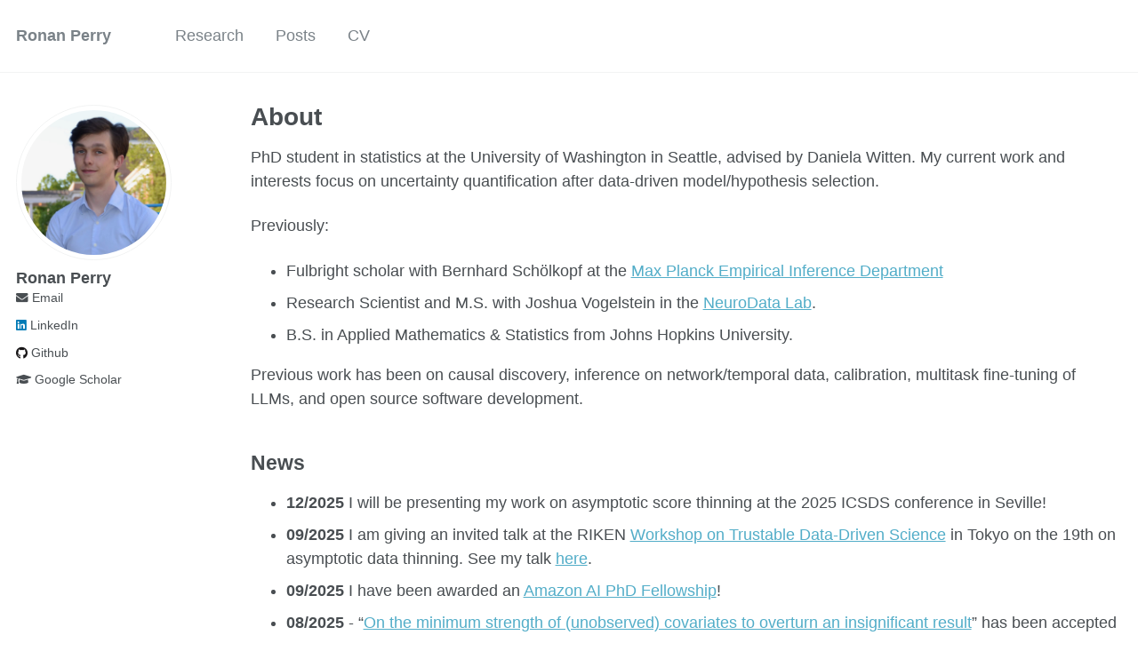

--- FILE ---
content_type: text/html; charset=utf-8
request_url: https://rflperry.github.io/
body_size: 3898
content:
<!doctype html><html lang="en" class="no-js"><head><meta charset="utf-8"> <!-- begin SEO --><title>About - Ronan Perry</title><meta property="og:locale" content="en-US"><meta property="og:site_name" content="Ronan Perry"><meta property="og:title" content="About"><link rel="canonical" href="https://rflperry.github.io/"><meta property="og:url" content="https://rflperry.github.io/"><meta property="og:description" content="Personal Webpage"> <script type="application/ld+json"> { "@context" : "http://schema.org", "@type" : "Person", "name" : "anchor test name", "url" : "https://rflperry.github.io", "sameAs" : null } </script> <!-- end SEO --><link href="https://rflperry.github.io/feed.xml" type="application/atom+xml" rel="alternate" title="Ronan Perry Feed"> <!-- http://t.co/dKP3o1e --><meta name="HandheldFriendly" content="True"><meta name="MobileOptimized" content="320"><meta name="viewport" content="width=device-width, initial-scale=1.0"> <script> document.documentElement.className = document.documentElement.className.replace(/\bno-js\b/g, '') + ' js '; </script> <!-- For all browsers --><link rel="stylesheet" href="https://rflperry.github.io/assets/css/main.css"><meta http-equiv="cleartype" content="on"> <!-- start custom head snippets --><link rel="apple-touch-icon" sizes="57x57" href="https://rflperry.github.io/images/apple-touch-icon-57x57.png?v=M44lzPylqQ"><link rel="apple-touch-icon" sizes="60x60" href="https://rflperry.github.io/images/apple-touch-icon-60x60.png?v=M44lzPylqQ"><link rel="apple-touch-icon" sizes="72x72" href="https://rflperry.github.io/images/apple-touch-icon-72x72.png?v=M44lzPylqQ"><link rel="apple-touch-icon" sizes="76x76" href="https://rflperry.github.io/images/apple-touch-icon-76x76.png?v=M44lzPylqQ"><link rel="apple-touch-icon" sizes="114x114" href="https://rflperry.github.io/images/apple-touch-icon-114x114.png?v=M44lzPylqQ"><link rel="apple-touch-icon" sizes="120x120" href="https://rflperry.github.io/images/apple-touch-icon-120x120.png?v=M44lzPylqQ"><link rel="apple-touch-icon" sizes="144x144" href="https://rflperry.github.io/images/apple-touch-icon-144x144.png?v=M44lzPylqQ"><link rel="apple-touch-icon" sizes="152x152" href="https://rflperry.github.io/images/apple-touch-icon-152x152.png?v=M44lzPylqQ"><link rel="apple-touch-icon" sizes="180x180" href="https://rflperry.github.io/images/apple-touch-icon-180x180.png?v=M44lzPylqQ"><link rel="icon" type="image/png" href="https://rflperry.github.io/images/favicon-32x32.png?v=M44lzPylqQ" sizes="32x32"><link rel="icon" type="image/png" href="https://rflperry.github.io/images/android-chrome-192x192.png?v=M44lzPylqQ" sizes="192x192"><link rel="icon" type="image/png" href="https://rflperry.github.io/images/favicon-96x96.png?v=M44lzPylqQ" sizes="96x96"><link rel="icon" type="image/png" href="https://rflperry.github.io/images/favicon-16x16.png?v=M44lzPylqQ" sizes="16x16"><link rel="manifest" href="https://rflperry.github.io/images/manifest.json?v=M44lzPylqQ"><link rel="mask-icon" href="https://rflperry.github.io/images/safari-pinned-tab.svg?v=M44lzPylqQ" color="#000000"><link rel="shortcut icon" href="/images/favicon.ico?v=M44lzPylqQ"><meta name="msapplication-TileColor" content="#000000"><meta name="msapplication-TileImage" content="https://rflperry.github.io/images/mstile-144x144.png?v=M44lzPylqQ"><meta name="msapplication-config" content="https://rflperry.github.io/images/browserconfig.xml?v=M44lzPylqQ"><meta name="theme-color" content="#ffffff"><link rel="stylesheet" href="https://rflperry.github.io/assets/css/academicons.css"/> <script type="text/x-mathjax-config"> MathJax.Hub.Config({ TeX: { equationNumbers: { autoNumber: "all" } } }); </script> <script type="text/x-mathjax-config"> MathJax.Hub.Config({ tex2jax: { inlineMath: [ ['$','$'], ["\\(","\\)"] ], processEscapes: true } }); </script> <script src='https://cdnjs.cloudflare.com/ajax/libs/mathjax/2.7.4/latest.js?config=TeX-MML-AM_CHTML' async></script> <!-- end custom head snippets --></head><body> <!--[if lt IE 9]><div class="notice--danger align-center" style="margin: 0;">You are using an <strong>outdated</strong> browser. Please <a href="http://browsehappy.com/">upgrade your browser</a> to improve your experience.</div><![endif]--><div class="masthead"><div class="masthead__inner-wrap"><div class="masthead__menu"><nav id="site-nav" class="greedy-nav"> <button><div class="navicon"></div></button><ul class="visible-links"><li class="masthead__menu-item masthead__menu-item--lg"><a href="https://rflperry.github.io/">Ronan Perry</a></li><li class="masthead__menu-item"><a href="https://rflperry.github.io/projects/">Research</a></li><li class="masthead__menu-item"><a href="https://rflperry.github.io/posts/">Posts</a></li><li class="masthead__menu-item"><a href="https://rflperry.github.io/files/Ronan_Perry_CV.pdf">CV</a></li></ul><ul class="hidden-links hidden"></ul></nav></div></div></div><div id="main" role="main"><div class="sidebar sticky"><div itemscope itemtype="http://schema.org/Person"><div class="author__avatar"> <img src="https://rflperry.github.io/images/profile.png" class="author__avatar" alt="Ronan Perry"></div><div class="author__content"><h3 class="author__name">Ronan Perry</h3></div><div class="author__urls-wrapper"> <button class="btn btn--inverse">Follow</button><ul class="author__urls social-icons"><li><a href="mailto:rflperry [ at ] uw [ dot ] edu"><i class="fas fa-envelope" aria-hidden="true"></i> Email</a></li><li><a href="https://www.linkedin.com/in/ronan-perry-559bb4123"><i class="fab fa-linkedin" aria-hidden="true"></i> LinkedIn</a></li><li><a href="https://github.com/rflperry"><i class="fab fa-github" aria-hidden="true"></i> Github</a></li><li><a href="https://scholar.google.com/citations?user=8zN5mp0AAAAJ&hl=en"><i class="fas fa-graduation-cap"></i> Google Scholar</a></li></ul></div></div></div><div class="archive"><h1 class="page__title">About</h1><p>PhD student in statistics at the University of Washington in Seattle, advised by Daniela Witten. My current work and interests focus on uncertainty quantification after data-driven model/hypothesis selection.</p><p>Previously:</p><ul><li>Fulbright scholar with Bernhard Schölkopf at the <a href="https://is.mpg.de/employees/rperry">Max Planck Empirical Inference Department</a></li><li>Research Scientist and M.S. with Joshua Vogelstein in the <a href="https://neurodata.io/about">NeuroData Lab</a>.</li><li>B.S. in Applied Mathematics &amp; Statistics from Johns Hopkins University.</li></ul><p>Previous work has been on causal discovery, inference on network/temporal data, calibration, multitask fine-tuning of LLMs, and open source software development.</p><!--- Otherwise preoccupied with (long-distance) cardio sports, dancing, board games, reading, and traveling. [traveling](https://www.google.com/maps/d/edit?mid=1rdoCbZ2kjhfwcyMsHvNRME3xW_HYIkDj&usp=sharing). ---><h2 id="news">News</h2><ul><li><strong>12/2025</strong> I will be presenting my work on asymptotic score thinning at the 2025 ICSDS conference in Seville!</li><li><strong>09/2025</strong> I am giving an invited talk at the RIKEN <a href="https://aip.riken.jp/events/event_189636/">Workshop on Trustable Data-Driven Science</a> in Tokyo on the 19th on asymptotic data thinning. See my talk <a href="https://youtu.be/_MHpAaM22QY?si=JCDuCtdEKIzlRrkx&amp;t=2710">here</a>.</li><li><strong>09/2025</strong> I have been awarded an <a href="https://stat.uw.edu/news-resources/articles/ronan-perry-receives-amazon-ai-phd-fellowship">Amazon AI PhD Fellowship</a>!</li><li><strong>08/2025</strong> - “<a href="https://arxiv.org/abs/2408.13901">On the minimum strength of (unobserved) covariates to overturn an insignificant result</a>” has been accepted to <strong>Statistical Science</strong>!</li><li><strong>06/2025</strong> - “<a href="https://www.tandfonline.com/doi/full/10.1080/01621459.2025.2538895">Inference on the proportion of variance explained in principal component analysis</a>” has been accepted to <strong>JASA</strong>!</li><li><strong>06/2025</strong> - I passed my General Exam and am now a PhD Candidate!</li><li><strong>08/2024</strong> - Our preprint “<a href="https://arxiv.org/abs/2408.13901">On the minimum strength of (unobserved) covariates to overturn an insignificant result</a>” is now on arXiv!</li><li><strong>08/2024</strong> - Our preprint “<a href="https://arxiv.org/abs/2408.06323">Infer-and-widen versus split-and-condition: two tales of selective inference</a>” is now on arXiv!</li><li><strong>02/2024</strong> - Our preprint “<a href="https://arxiv.org/abs/2402.16725">Inference on the proportion of variance explained in principal component analysis</a>” is now on arXiv!</li><li><strong>06/2023</strong> - I started my <strong>internship</strong> at LinkedIn as an Applied Science Intern for the summer of 2023.</li><li><strong>10/2022</strong> - I gave an <strong>invited workshop talk</strong> about double descent and model complexity at the 2022 SIAM Conference on Mathematics of Data Science in San Diego.</li><li><strong>09/2022</strong> - <a href="https://arxiv.org/abs/2206.02013">“Causal Discovery in Heterogeneous Environments Under the Sparse Mechanism Shift Hypothesis”</a><br /> accepted to <strong>NeurIPS 2022</strong>! Thanks to my wonderful mentors/co-authors at the MPI.</li><li><strong>08/2022</strong> - Our paper <a href="https://arxiv.org/abs/1909.11799">“Manifold Oblique Random Forests: Towards Closing the Gap on Convolutional Deep Networks”</a> accepted to <strong>SIMODS</strong>!</li><li><strong>08/2022</strong> - I have moved back to the U.S. to start my PhD in statistics at the University of Washington in Seattle. <!-- - **06/2022** - Our [paper](https://arxiv.org/abs/2206.02013) "Causal Discovery in Heterogeneous Environments Under the Sparse Mechanism Shift Hypothesis" ([code](https://github.com/rflperry/sparse_shift)) is now available. The result of my Fulbright grant, in collaboration with Julius von Kügelgen and Bernhard Schölkopf at the Max Planck Institute in Tübingen. --> <!-- - **02/2022** - My [Python package](https://github.com/neurodata/honest-forests) for honest decision trees and forests is now available and scikit-learn compliant. --> <!-- - **12/2021** - I serve as a volunteer at our Neurips [workshop](https://nips.cc/Conferences/2021/ScheduleMultitrack?event=21852) on out-of-distribution generalization, organized by Johns Hopkins and Microsoft Research. --></li><li><strong>09/2021</strong> - I have moved to Tübingen, Germany, to begin my Fulbright Fellowship with Bernhard Schölkopf at the MPI.</li><li><strong>09/2021</strong> - Our <a href="https://arxiv.org/abs/1907.00325">paper</a> on the calibration of random forests is now available.</li><li><strong>01/2021</strong> - Our open source <a href="https://www.jmlr.org/papers/volume22/20-1370/20-1370.pdf">Python package</a> has been published in the Journal of Machine Learning Research (<a href="https://mvlearn.github.io/">code</a>).</li></ul></div></div><div class="page__footer"><footer> <!-- start custom footer snippets --> <a href="/sitemap/">Sitemap</a> <!-- end custom footer snippets --><div class="page__footer-follow"><ul class="social-icons"><li><strong>Follow:</strong></li><li><a href="http://github.com/rflperry"><i class="fab fa-github" aria-hidden="true"></i> GitHub</a></li><!--<li><a href="https://rflperry.github.io/feed.xml"><i class="fa fa-fw fa-rss-square" aria-hidden="true"></i> Feed</a></li>--></ul></div><div class="page__footer-copyright">&copy; 2025 anchor test name. Powered by <a href="http://jekyllrb.com" rel="nofollow">Jekyll</a> &amp; <a href="https://github.com/academicpages/academicpages.github.io">AcademicPages</a>, a fork of <a href="https://mademistakes.com/work/minimal-mistakes-jekyll-theme/" rel="nofollow">Minimal Mistakes</a>.</div></footer></div><script src="https://rflperry.github.io/assets/js/main.min.js"></script></body></html>
